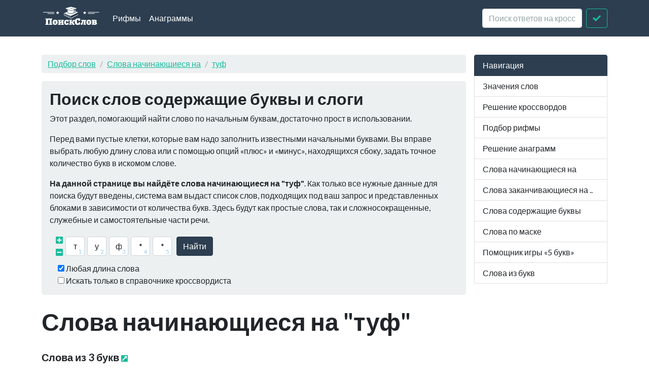

--- FILE ---
content_type: text/html; charset=utf-8
request_url: https://xn--b1algemdcsb.xn--p1ai/starts/%D1%82%D1%83%D1%84
body_size: 4723
content:
<!DOCTYPE html><html lang="ru">
<head>
    <meta charset="utf-8">
    <meta http-equiv="X-UA-Compatible" content="IE=edge">
    <meta name="viewport" content="width=device-width, initial-scale=1">
    <link rel="preload" href="//yandex.ru/ads/system/context.js" as="script">
    <!-- Yandex.RTB -->
    <script>window.yaContextCb = window.yaContextCb || []</script>
    <script src="https://yandex.ru/ads/system/context.js" async></script>
    <title>Слова начинающиеся на "туф" - Слова буквами "туф" в начале</title>    <link href="&#x2F;assets&#x2F;css&#x2F;style.css" media="all" rel="stylesheet" type="text&#x2F;css">

<script type="application&#x2F;ld&#x2B;json">
    {
			"@context": "http://schema.org",
			"@type": "WebSite",
			"url": "http://xn--b1algemdcsb.xn--p1ai/",
			"potentialAction": {
				"@type": "SearchAction",
				"target": "http://xn--b1algemdcsb.xn--p1ai/starts/{query}",
				"query-input": "required name=query",
				"description" : "Поиск слов начинающиеся на буквы и слоги"
			}
		}
</script>
<meta property="og&#x3A;title" content="&#x0421;&#x043B;&#x043E;&#x0432;&#x0430;&#x20;&#x043D;&#x0430;&#x0447;&#x0438;&#x043D;&#x0430;&#x044E;&#x0449;&#x0438;&#x0435;&#x0441;&#x044F;&#x20;&#x043D;&#x0430;&#x20;&quot;&#x0442;&#x0443;&#x0444;&quot;">
<meta property="og&#x3A;site_name" content="&#x041F;&#x043E;&#x0438;&#x0441;&#x043A;&#x20;&#x0441;&#x043B;&#x043E;&#x0432;">
<meta property="og&#x3A;type" content="website">
    <link rel="icon" href="https://xn--b1algemdcsb.xn--p1ai/assets/img/favicon.svg" type="image/svg+xml">
</head>

<body itemscope itemtype="https://schema.org/WebPage">

<header class="navbar navbar-expand-md fixed-top navbar-dark bg-primary">
    <nav class="container-fluid container-lg" itemscope itemtype="http://schema.org/WPHeader">
        <a class="navbar-brand" href="/" itemprop="headline"><img width="116" height="40" src="/assets/img/logo.svg" alt="Поиск слов"></a>
        <button class="navbar-toggler" type="button" data-bs-toggle="collapse" data-bs-target="#navbar-head">
            <span class="navbar-toggler-icon"></span>
        </button>
        <div class="collapse navbar-collapse" id="navbar-head">
            <ul class="navbar-nav me-auto mb-2 mb-md-0" itemscope itemtype="http://schema.org/SiteNavigationElement">
                <li class="nav-item">
                    <a class="nav-link" itemprop="url" href="/rhyme">Рифмы</a>
                </li>
                <li class="nav-item">
                    <a class="nav-link" itemprop="url" href="/anagram">Анаграммы</a>
                </li>
            </ul>
            <form class="d-flex my-2 my-lg-0" method="get" role="form" action="/crossword">
                <input name="query" class="form-control me-2" type="text" placeholder="Поиск ответов на кроссворды" aria-label="crossword clue">
                <button class="btn btn-outline-success" type="submit"><i class="fa fa-check"></i><span class="sr-only">Искать</span></button>
            </form>
        </div>
    </nav>
</header>
<main class="container-xl container-fluid" id="page_wrap">
    <div class="d-flex pt-5">
        <div class="col-12 col-md-9" itemprop="mainContentOfPage">
            <p class="d-md-none btn-sidebar-toggler ">
                <button type="button" class="btn btn-primary btn-sm" data-bs-toggle="collapse" data-bs-target="#sidebar">навигация</button>
            </p>
            <ol itemprop="breadcrumb" class="breadcrumb bg-light" itemscope itemtype="https://schema.org/BreadcrumbList">
                                    <li itemprop="itemListElement" itemscope itemtype="https://schema.org/ListItem" class="breadcrumb-item"><a
                            itemprop="item" href="/">Подбор слов                    <meta itemprop="position" content="1" />
                    <meta itemprop="name" content="Подбор слов" />
                    </a>
                </li>
                                                <li itemprop="itemListElement" itemscope itemtype="https://schema.org/ListItem" class="breadcrumb-item"><a
                            itemprop="item" href="/starts">Слова начинающиеся на                    <meta itemprop="position" content="2" />
                    <meta itemprop="name" content="Слова начинающиеся на" />
                    </a>
                </li>
                                                <li itemprop="itemListElement" itemscope itemtype="https://schema.org/ListItem" class="breadcrumb-item"><a
                            itemprop="item" href="/starts/%D1%82%D1%83%D1%84">туф                    <meta itemprop="position" content="3" />
                    <meta itemprop="name" content="туф" />
                    </a>
                </li>
                        </ol>            <div id="ads_topbar" itemscope itemtype="http://schema.org/WPAdBlock"></div>
            

<div class="p-3 mb-4 bg-light rounded-3">


                    <h3>Поиск слов содержащие буквы и слоги</h3>

        <p>Этот раздел, помогающий найти слово по начальным буквам, достаточно прост в использовании.</p>
        <p>Перед вами пустые клетки, которые вам надо заполнить известными начальными буквами. Вы вправе выбрать любую
            длину слова или с помощью опций «плюс» и
            «минус», находящихся сбоку, задать точное количество букв в искомом слове.</p>
        <p> <strong>На данной странице вы найдёте слова начинающиеся на "туф"</strong>.              Как только все нужные данные для поиска будут введены, система вам выдаст список слов, подходящих под ваш
            запрос и представленных блоками в
            зависимости от количества букв. Здесь будут как простые слова, так и сложносокращенные, служебные и
            самостоятельные части речи.</p>
    

    <form class="crossword" method="get" role="form" action="/mask">
        <div class="d-flex align-items-center justify-content-start flex-wrap">
            <div class="char-actions pb-2">
                <a title="Больше букв" href="#" class="char-action-add"><i
                            class="fas fa-plus-square"></i></a>
                <a title="Меньше букв" href="#" class="char-action-sub"><i
                            class="fas fa-minus-square"></i></a>
            </div>                <div class="char-control">
                <input type="text" value="т"
                       class="form-control crossword-char mb-1" placeholder="*" maxlength="1">
                </div>                <div class="char-control">
                <input type="text" value="у"
                       class="form-control crossword-char mb-1" placeholder="*" maxlength="1">
                </div>                <div class="char-control">
                <input type="text" value="ф"
                       class="form-control crossword-char mb-1" placeholder="*" maxlength="1">
                </div>                <div class="char-control">
                <input type="text" value="*"
                       class="form-control crossword-char mb-1" placeholder="*" maxlength="1">
                </div>                <div class="char-control">
                <input type="text" value="*"
                       class="form-control crossword-char mb-1" placeholder="*" maxlength="1">
                </div>            <button type="submit" class="btn btn-primary ms-1">Найти</button>
        </div>
        <div class="custom-control custom-checkbox ms-1">
            <input type="checkbox" class="custom-control-input" id="chb_length" value="1" checked>
            <label for="chb_length" class="custom-control-label">Любая длина слова</label>
        </div>
        <div class="custom-control custom-checkbox ms-1">
            <input type="checkbox" class="custom-control-input" id="chb_crossword"
                   value="1" >
            <label for="chb_crossword" class="custom-control-label">Искать только в справочнике кроссвордиста</label>
        </div>
    </form>
</div>
    <div class="page-header">
        <h1 class="mb-4">Слова начинающиеся на "туф"</h1>
    </div>
    <article>
        

    <section class="dict-section">
                    <h4>Слова из 3 букв                <a href="/starts/туф/3"><i class="fas fa-external-link-square-alt fa-xs"></i>
                    <span class="sr-only">Все слова из 3 букв</span></a></h4>
                <div class="dict-definition words-list">
                                        <a data-id="39922" href="/wd/%D1%82%D1%83%D1%84"><span class="text-danger">туф</span></a>
                                    </div>
        <div class="ads-block-horizontal" itemscope itemtype="http://schema.org/WPAdBlock"></div>    </section>

    
    <section class="dict-section">
                    <h4>Слова из 4 букв                <a href="/starts/туф/4"><i class="fas fa-external-link-square-alt fa-xs"></i>
                    <span class="sr-only">Все слова из 4 букв</span></a></h4>
                <div class="dict-definition words-list">
                                        <a data-id="485715" href="/wd/%D1%82%D1%83%D1%84%D0%BE"><span class="text-danger">туф</span>о</a>
                                    </div>
            </section>

    
    <section class="dict-section">
                    <h4>Слова из 5 букв                <a href="/starts/туф/5"><i class="fas fa-external-link-square-alt fa-xs"></i>
                    <span class="sr-only">Все слова из 5 букв</span></a></h4>
                <div class="dict-definition words-list">
                                        <a data-id="217138" href="/wd/%D1%82%D1%83%D1%84%D0%B0%D0%BD"><span class="text-danger">туф</span>ан</a>
                                            <a data-id="136792" href="/wd/%D1%82%D1%83%D1%84%D0%BB%D0%B8"><span class="text-danger">туф</span>ли</a>
                                            <a data-id="136793" href="/wd/%D1%82%D1%83%D1%84%D0%BB%D1%8F"><span class="text-danger">туф</span>ля</a>
                                            <a data-id="150274" href="/wd/%D1%82%D1%83%D1%84%D1%82%D0%B0"><span class="text-danger">туф</span>та</a>
                                            <a data-id="691223" href="/wd/%D1%82%D1%83%D1%84%D1%8F%D0%BA"><span class="text-danger">туф</span>як</a>
                                    </div>
            </section>

    
    <section class="dict-section">
                    <h4>Слова из 6 букв                <a href="/starts/туф/6"><i class="fas fa-external-link-square-alt fa-xs"></i>
                    <span class="sr-only">Все слова из 6 букв</span></a></h4>
                <div class="dict-definition words-list">
                                        <a data-id="597653" href="/wd/%D1%82%D1%83%D1%84%D0%B0%D0%B9%D0%BB"><span class="text-danger">туф</span>айл</a>
                                            <a data-id="485934" href="/wd/%D1%82%D1%83%D1%84%D0%B0%D1%80%D0%B0"><span class="text-danger">туф</span>ара</a>
                                            <a data-id="39923" href="/wd/%D1%82%D1%83%D1%84%D0%B5%D0%BB%D1%8C"><span class="text-danger">туф</span>ель</a>
                                            <a data-id="449246" href="/wd/%D1%82%D1%83%D1%84%D0%B8%D0%BD%D0%BE"><span class="text-danger">туф</span>ино</a>
                                            <a data-id="217140" href="/wd/%D1%82%D1%83%D1%84%D1%84%D0%B8%D1%82"><span class="text-danger">туф</span>фит</a>
                                    </div>
        <div class="ads-block-horizontal" itemscope itemtype="http://schema.org/WPAdBlock"></div>    </section>

    
    <section class="dict-section">
                    <h4>Слова из 7 букв                <a href="/starts/туф/7"><i class="fas fa-external-link-square-alt fa-xs"></i>
                    <span class="sr-only">Все слова из 7 букв</span></a></h4>
                <div class="dict-definition words-list">
                                        <a data-id="185175" href="/wd/%D1%82%D1%83%D1%84%D0%B0%D0%B9%D0%BB%D1%8C"><span class="text-danger">туф</span>айль</a>
                                            <a data-id="136788" href="/wd/%D1%82%D1%83%D1%84%D0%B5%D0%B9%D0%BA%D0%B0"><span class="text-danger">туф</span>ейка</a>
                                            <a data-id="447910" href="/wd/%D1%82%D1%83%D1%84%D0%B8%D0%BB%D0%BB%D0%BE"><span class="text-danger">туф</span>илло</a>
                                            <a data-id="136795" href="/wd/%D1%82%D1%83%D1%84%D0%BE%D0%B2%D1%8B%D0%B9"><span class="text-danger">туф</span>овый</a>
                                            <a data-id="217139" href="/wd/%D1%82%D1%83%D1%84%D1%82%D0%B8%D0%BD%D0%B0"><span class="text-danger">туф</span>тина</a>
                                    </div>
            </section>

    
    <section class="dict-section">
                    <h4>Слова из 8 букв                <a href="/starts/туф/8"><i class="fas fa-external-link-square-alt fa-xs"></i>
                    <span class="sr-only">Все слова из 8 букв</span></a></h4>
                <div class="dict-definition words-list">
                                        <a data-id="404782" href="/wd/%D1%82%D1%83%D1%84%D0%B0%D0%BD%D0%B4%D0%B0%D0%B3"><span class="text-danger">туф</span>андаг</a>
                                            <a data-id="575542" href="/wd/%D1%82%D1%83%D1%84%D0%B0%D0%BD%D0%BE%D0%B2%D0%BE"><span class="text-danger">туф</span>аново</a>
                                            <a data-id="136789" href="/wd/%D1%82%D1%83%D1%84%D0%B5%D0%BB%D1%8C%D0%BA%D0%B0"><span class="text-danger">туф</span>елька</a>
                                            <a data-id="136790" href="/wd/%D1%82%D1%83%D1%84%D0%B5%D0%BB%D1%8C%D0%BA%D0%B8"><span class="text-danger">туф</span>ельки</a>
                                            <a data-id="136796" href="/wd/%D1%82%D1%83%D1%84%D0%BE%D0%BB%D0%B0%D0%B2%D0%B0"><span class="text-danger">туф</span>олава</a>
                                            <a data-id="347381" href="/wd/%D1%82%D1%83%D1%84%D0%BE%D0%BB%D0%B0%D0%B2%D1%8B"><span class="text-danger">туф</span>олавы</a>
                                    </div>
            </section>

    
    <section class="dict-section">
                    <h4>Слова из 9 букв                <a href="/starts/туф/9"><i class="fas fa-external-link-square-alt fa-xs"></i>
                    <span class="sr-only">Все слова из 9 букв</span></a></h4>
                <div class="dict-definition words-list">
                                        <a data-id="600427" href="/wd/%D1%82%D1%83%D1%84%D0%B0%D0%BD%D0%BE%D0%B2%D0%BA%D0%B0"><span class="text-danger">туф</span>ановка</a>
                                            <a data-id="136791" href="/wd/%D1%82%D1%83%D1%84%D0%B5%D0%BB%D1%8C%D0%BD%D1%8B%D0%B9"><span class="text-danger">туф</span>ельный</a>
                                            <a data-id="136794" href="/wd/%D1%82%D1%83%D1%84%D0%BE%D0%B1%D0%B5%D1%82%D0%BE%D0%BD"><span class="text-danger">туф</span>обетон</a>
                                            <a data-id="458855" href="/wd/%D1%82%D1%83%D1%84%D1%80%D0%B5%D0%B2%D0%B8%D0%BB%D1%8C"><span class="text-danger">туф</span>ревиль</a>
                                    </div>
            </section>

    
    <section class="dict-section">
                    <h4>Слова из 10 букв                <a href="/starts/туф/10"><i class="fas fa-external-link-square-alt fa-xs"></i>
                    <span class="sr-only">Все слова из 10 букв</span></a></h4>
                <div class="dict-definition words-list">
                                        <a data-id="488672" href="/wd/%D1%82%D1%83%D1%84%D0%B0%D0%BD%D0%B1%D0%B5%D0%B9%D0%BB%D0%B8"><span class="text-danger">туф</span>анбейли</a>
                                            <a data-id="432708" href="/wd/%D1%82%D1%83%D1%84%D0%B8%D0%BB%D0%B0%D0%BD%D0%B4%D0%B8%D1%8F"><span class="text-danger">туф</span>иландия</a>
                                            <a data-id="691169" href="/wd/%D1%82%D1%83%D1%84%D1%82%D0%BE%D0%BB%D0%BE%D0%B3%D0%B8%D1%8F"><span class="text-danger">туф</span>тология</a>
                                    </div>
        <div class="ads-block-horizontal" itemscope itemtype="http://schema.org/WPAdBlock"></div>    </section>

    
    <section class="dict-section">
                    <h4>Слова из 11 букв                <a href="/starts/туф/11"><i class="fas fa-external-link-square-alt fa-xs"></i>
                    <span class="sr-only">Все слова из 11 букв</span></a></h4>
                <div class="dict-definition words-list">
                                        <a data-id="347380" href="/wd/%D1%82%D1%83%D1%84%D0%BE%D0%B1%D1%80%D0%B5%D0%BA%D1%87%D0%B8%D1%8F"><span class="text-danger">туф</span>обрекчия</a>
                                            <a data-id="136797" href="/wd/%D1%82%D1%83%D1%84%D0%BE%D0%BE%D0%B1%D1%80%D0%B0%D0%B7%D0%BD%D0%BE"><span class="text-danger">туф</span>ообразно</a>
                                    </div>
            </section>

    
    <section class="dict-section">
                    <h4>Слова из 12 букв                <a href="/starts/туф/12"><i class="fas fa-external-link-square-alt fa-xs"></i>
                    <span class="sr-only">Все слова из 12 букв</span></a></h4>
                <div class="dict-definition words-list">
                                        <a data-id="136798" href="/wd/%D1%82%D1%83%D1%84%D0%BE%D0%BE%D0%B1%D1%80%D0%B0%D0%B7%D0%BD%D1%8B%D0%B9"><span class="text-danger">туф</span>ообразный</a>
                                                </div>
            </section>

    
    </article>

        </div>
        <aside class="col-6 col-md-3 ps-md-3 sidebar-offcanvas collapse" id="sidebar" role="navigation" itemscope
               itemtype="http://schema.org/WPSideBar">
            <nav class="list-group" itemscope itemtype="http://schema.org/SiteNavigationElement">
                <span class="list-group-item active">Навигация</span>
                <a itemprop="url" href="/term" class="list-group-item">Значения слов</a>
                <a itemprop="url" href="/crossword" class="list-group-item">Решение
                    кроссвордов</a>
                <a itemprop="url" href="/rhyme" class="list-group-item">Подбор рифмы</a>
                <a itemprop="url" href="/anagram" class="list-group-item">Решение анаграмм</a>
                <a itemprop="url" href="/starts" class="list-group-item">Слова начинающиеся на</a>
                <a itemprop="url" href="/ends" class="list-group-item">Слова заканчивающиеся на ..</a>
                <a itemprop="url" href="/contains" class="list-group-item">Слова содержащие буквы</a>
                <a itemprop="url" href="/mask" class="list-group-item">Слова по маске</a>
                <a itemprop="url" href="/5bukv" class="list-group-item">Помощник игры «5 букв»</a>
                <a itemprop="url" href="/from-letters" class="list-group-item">Слова из букв</a>
            </nav>
        </aside>
    </div>
</main>
<footer id="footer" itemscope itemtype="http://schema.org/WPFooter">
    <div class="container">
        <script type="text/javascript" async src="https://yastatic.net/share2/share.js" charset="utf-8"></script>
<div class="ya-share2" data-services="vkontakte,facebook,twitter,odnoklassniki,moimir,gplus,telegram,viber,whatsapp,linkedin,friendfeed,surfingbird,moikrug" data-counter></div>        <hr>
        <p class="pt-2">
            <span class="float-start">&copy; <a href="/">Подбор слов</a> 2025</span>
            <span class="float-end"><i
                        class="fab fa-telegram"></i><a target="_blank" href="https://t.me/PoiskSlovBot"> Бот поискслов<span
                            class="sr-only">Телеграм Бот @PoiskSlovBot</span></a></span>
        </p>
    </div>
</footer>
<script  src="&#x2F;assets&#x2F;js&#x2F;pack.js"></script><!-- Yandex.Metrika counter -->
<script type="text/javascript">
    (function(m,e,t,r,i,k,a){
        m[i]=m[i]||function(){(m[i].a=m[i].a||[]).push(arguments)};
        m[i].l=1*new Date();
        for (var j = 0; j < document.scripts.length; j++) {if (document.scripts[j].src === r) { return; }}
        k=e.createElement(t),a=e.getElementsByTagName(t)[0],k.async=1,k.src=r,a.parentNode.insertBefore(k,a)
    })(window, document,'script','https://mc.yandex.ru/metrika/tag.js?id=24965833', 'ym');

    ym(24965833, 'init', {ssr:true, clickmap:true, accurateTrackBounce:true, trackLinks:true});
</script>
<noscript><div><img src="https://mc.yandex.ru/watch/24965833" style="position:absolute; left:-9999px;" alt="" /></div></noscript>
<!-- /Yandex.Metrika counter -->



<script defer src="https://static.cloudflareinsights.com/beacon.min.js/vcd15cbe7772f49c399c6a5babf22c1241717689176015" integrity="sha512-ZpsOmlRQV6y907TI0dKBHq9Md29nnaEIPlkf84rnaERnq6zvWvPUqr2ft8M1aS28oN72PdrCzSjY4U6VaAw1EQ==" data-cf-beacon='{"version":"2024.11.0","token":"f70a86f81e064c5395618cac3afafca5","r":1,"server_timing":{"name":{"cfCacheStatus":true,"cfEdge":true,"cfExtPri":true,"cfL4":true,"cfOrigin":true,"cfSpeedBrain":true},"location_startswith":null}}' crossorigin="anonymous"></script>
</body>
</html>

--- FILE ---
content_type: image/svg+xml
request_url: https://xn--b1algemdcsb.xn--p1ai/assets/img/logo.svg
body_size: 2501
content:
<svg version="1.1" id="svg-cba2ce66-04af-4fcb-a2c4-35a6dda5dc44" xmlns="http://www.w3.org/2000/svg" x="0" y="0" viewBox="0 0 215.9 74.4" xml:space="preserve"><style>.st0{fill:#fff}</style><g id="shape-svg"><g id="Слой_2"><g id="Слой_1-2"><path class="st0" d="M58.7 19.9c.6 1.4 1.1 2.8 1.7 4.2l4.5.3c-1.1 1-2.3 1.9-3.4 2.9.3 1.5.8 2.9 1.1 4.4-1.3-.7-2.6-1.6-3.8-2.4-1.3.8-2.5 1.7-3.8 2.4.3-1.5.8-2.9 1.1-4.4-1.1-1-2.3-1.9-3.4-2.9 1.5-.2 3-.2 4.5-.3.4-1.4.9-2.8 1.5-4.2zm98 4.2c.6-1.4 1.1-2.8 1.7-4.2.6 1.4 1.1 2.8 1.7 4.2 1.5.2 3 .1 4.5.3-1 1-2.3 1.9-3.4 2.9.3 1.5.8 2.9 1.1 4.4-1-.5-1.8-1.1-2.8-1.7-.3-.2-.7-.4-1.1-.6l-.6.3c-1 .7-2.1 1.4-3.2 2 .3-1.5.7-2.9 1.1-4.3-1.1-1-2.3-1.9-3.4-2.9 1.4-.3 2.9-.3 4.4-.4zM6.2 23.7c.4-.1.7-.1 1.1-.1h38.1c.4 0 .7.1 1 .3.4.4.4 1 .1 1.3-.1.1-.2.1-.3.2-.4.1-.8.2-1.2.2H6.8c-.4 0-.9 0-1.2-.4-.3-.4-.2-1 .2-1.3.2-.1.3-.1.4-.2zm165 0h37.5c.7-.1 1.4-.1 2.1 0 .5.1.9.6.8 1.1 0 .1-.1.2-.1.3-.2.4-.7.4-1 .4h-38.8c-.4 0-1-.1-1.2-.5-.2-.5 0-1 .5-1.3 0 .1.1 0 .2 0zM22.6 28.3c.8-.1 1.5-.1 2.3 0h20.6c.3 0 .6.1.9.2.4.3.5.9.2 1.4 0 .1-.1.1-.1.1-.3.2-.6.2-1 .2H23c-.4 0-1-.1-1.2-.5-.2-.5-.1-1.1.4-1.3.2 0 .3-.1.4-.1zm148.6 0c.8-.1 1.5-.1 2.3 0h20.6c.4 0 .7.1 1 .3.4.4.4 1 .1 1.4l-.1.1c-.3.2-.6.3-1 .2h-22.5c-.4 0-1-.1-1.2-.5-.2-.5-.1-1 .4-1.3.2-.1.3-.2.4-.2z" id="_c1584fff"/></g></g></g><path id="icon-svg" d="M98.2 6.9l-9.3 2.5-.1 1.1-.1 1.1 2.1.7c10.6 3.5 16.4 5.2 16.9 5.2.7 0 14.7-4.2 15.1-4.5.4-.3 0-1.1-.6-1.1-.3 0-3.1-.3-6.3-.7-3.8-.4-6-.6-6.3-.4-.6.3-2.5.3-3.2 0-.3-.2-.5-.4-.5-.7 0-.9 2.6-1.3 4-.6.4.2 3.1.6 6.6 1 7.2.7 7.1.7 7.1 1.5s.4.8 2.5.1c1.6-.5 1.6-.5 1.7-1.5l.1-1-9.4-2.5c-5.2-1.4-9.7-2.5-10.1-2.6s-5.1 1-10.2 2.4m24.6 6.7c-.1.1-.2.9-.2 1.7 0 1.2-.1 1.7-.6 2.1-.4.4-.5.8-.4 1.3.1.4 0 1-.3 1.3-.3.4-.4 1.1-.3 2.3l.1 1.7 1 .2c.5.1 1.4.2 1.9.1l1-.2V22c0-1.2-.1-2.2-.3-2.3-.1-.1-.3-.6-.3-1.1 0-.5-.2-1.1-.4-1.3-.3-.3-.4-1-.4-2.2 0-1.3-.1-1.8-.4-1.8-.1.1-.3.2-.4.3m-27.2 6.6c0 5.5-.1 5.2 2.3 6.4 2.7 1.4 5.1 1.8 9.7 1.8s6.3-.3 9.1-1.7c2.5-1.3 2.4-1 2.4-6.3 0-4.2 0-4.6-.5-4.6-.3 0-2.9.7-5.8 1.6l-5.3 1.6-5.8-1.9c-3.2-1-5.9-1.9-6-1.9 0 .1-.1 2.3-.1 5m31 2.8v1.9l-.9.3c-1.6.5-2.8.6-3.9.3-1-.2-1.1-.2-1.2.2-.2.6-2 2-3.9 2.8-2.6 1.2-4.8 1.6-9.1 1.6-4.6 0-6.8-.5-10.5-2.2-2.6-1.3-3.2-1.9-2.9-3.6.1-.9.1-1.2-.2-1.2-.4 0-10.5 4.6-10.8 5-.9 1-1.1 5.3-.3 7.1.5 1.1.7 1.2 4.1 2.8 2 .9 7.5 3.5 12.3 5.7 4.8 2.2 8.9 4 9.1 4 .2 0 6-3.1 13-6.9 10.8-5.8 12.7-6.9 12.7-7.4 0-.6-.5-1.1-.8-.7-.1.1-5.2 2.9-11.4 6.1s-11.8 6.2-12.6 6.6l-1.4.8L99 42c-15.9-7.3-14.8-6.7-15.1-7.9-.5-1.9-.2-5 .6-5.3.3-.1 11.4 4.5 21.2 8.7.6.3 1.3.5 1.5.5.3 0 18.8-8.9 24.6-11.9l2-1-2.6-1.5c-1.5-.8-3.1-1.7-3.6-2l-1-.5V23M85 30.3c.1.2 4.8 2.4 10.6 5 12.2 5.4 11.7 5.2 11.7 4.9 0-.1-3.7-1.9-8.2-3.8-3.7-1.7-7.5-3.3-11.2-5-1.6-.8-2.9-1.3-2.9-1.1m.3 2.1c0 .1 4.9 2.4 10.8 5 12.3 5.4 11.5 5.1 11.5 4.8 0-.1-2.6-1.4-5.8-2.8-3.7-1.6-7.5-3.3-11.2-5-3-1.2-5.3-2.1-5.3-2m.1 2.1c.4.4 22.1 9.9 22.2 9.8.1-.1.1-.2 0-.2-.2-.2-22-9.8-22.2-9.8-.2-.1-.2 0 0 .2" fill-rule="evenodd" clip-rule="evenodd" fill="#fff"/><path id="SvgjsPath10158339" class="st0" d="M13.9 70.6l.3-3c1-.2 1.6-.5 1.9-.9.3-.4.4-1.1.4-2V52.3c0-.7-.1-1.2-.3-1.5-.2-.2-.5-.4-1-.4h-.9L14 50l.3-2.7h19l3.3-.1c.5 0 1.4 0 2.8-.1l-.3 3.2c-.8.1-1.4.3-1.6.5-.2.2-.4.7-.4 1.3-.2 4.6-.4 8.8-.4 12.7 0 1 .1 1.7.2 2 .2.3.5.5.9.5.5 0 .9 0 1.1-.1l.3.4-.3 3c-2.8-.1-4.8-.1-6-.1h-5.8l.3-3c.7-.1 1.1-.3 1.4-.4.3-.2.5-.4.6-.7.1-.3.2-.8.2-1.5v-11c0-.8-.1-1.3-.4-1.5-.3-.2-.8-.3-1.6-.3H26c-.8 0-1.3.1-1.6.4-.3.2-.5.7-.5 1.4-.2 4.4-.4 8.2-.4 11.2 0 1 .1 1.7.2 2 .2.3.5.5.9.5.5 0 .8 0 1.1-.1l.3.4-.3 3c-2.8-.1-4.7-.1-5.9-.1-1.1-.4-3.1-.3-5.9-.2zm35.4.1c-2.9 0-5.1-.8-6.6-2.3-1.5-1.5-2.3-3.8-2.3-6.8 0-3.2.8-5.6 2.4-7.2 1.6-1.6 4-2.4 7.2-2.4 3 0 5.2.7 6.7 2.2C58.2 55.7 59 58 59 61c0 3.2-.8 5.6-2.5 7.3s-4.1 2.4-7.2 2.4zm.5-3.8c.7 0 1.2-.3 1.4-.9.2-.6.4-1.6.4-3.2 0-1.8-.1-3.1-.2-4-.1-.9-.3-1.6-.6-2-.3-.4-.7-.6-1.3-.6-.5 0-.8.1-1.1.4-.3.2-.4.6-.5 1.2-.1.6-.1 1.4-.1 2.4 0 1.8.1 3.1.2 4.1.1.9.3 1.6.6 2 .2.4.6.6 1.2.6zm31 .8h.8l.3.4-.3 2.5H71.3l.3-2.7c.7 0 1.2-.2 1.5-.5.3-.3.4-.8.4-1.4v-4.6c-1.9 2-3.5 3.8-4.9 5.4 0 .4.1.7.2.9.1.2.4.2.7.2h.8l.3.3-.3 2.5c-.4 0-1.1 0-2.2-.1-1 0-2-.1-2.8-.1-1 0-2.2 0-3.6.1h-1.4l.3-2.6c.8-.1 1.3-.4 1.6-.6.3-.3.4-.8.4-1.6v-9.2c0-.5-.1-.9-.2-1.1-.2-.2-.4-.3-.8-.3h-.8l-.3-.4.3-2.3h3.9c1.1 0 2.3 0 3.6-.1 1.2 0 2.1-.1 2.6-.1l-.2 2.8c-.6.1-1 .2-1.2.4-.2.2-.3.4-.3.8-.1 1.5-.2 3.3-.3 5.4 1.7-1.8 3.3-3.6 4.9-5.4 0-.5-.1-.8-.3-.9-.1-.2-.4-.2-.8-.2h-.8l-.3-.4.2-2.3h5c.9 0 2 0 3.1-.1 1.1 0 1.9-.1 2.3-.1l-.5 2.7c-.7.1-1.2.3-1.4.4-.2.2-.3.5-.4 1.1-.2 2-.3 5.1-.3 9.3 0 .7.1 1.2.3 1.4.1.3.4.5.9.5zm10.7 3c-2.8 0-4.9-.8-6.4-2.4-1.5-1.6-2.3-3.8-2.3-6.6 0-3.1.9-5.5 2.6-7.2 1.8-1.6 4.3-2.4 7.7-2.4.8 0 1.6.1 2.6.2s1.8.2 2.5.3c.7.1 1.2.2 1.3.2l.3.6c0 .1-.1.5-.2 1s-.2 1.3-.4 2.2c-.1.9-.2 1.9-.3 2.9l-5 .3v-1.6c0-.7-.1-1.3-.4-1.5s-.7-.4-1.4-.4c-.6 0-1.1.1-1.4.4-.3.2-.5.7-.6 1.3-.1.6-.2 1.5-.2 2.8 0 2 .2 3.5.5 4.3.4.9 1 1.3 1.8 1.3.7 0 1.2-.2 1.5-.7.3-.4.5-1.2.5-2.3l4.9-.3c0 .4-.1 1.2-.2 2.5.1 1.2.1 2.4.1 3.6l-.4.5c-.2 0-.6.2-1.3.3-.7.2-1.5.3-2.6.5-1 .1-2.1.2-3.2.2zm26.9-5.3c.4.8.8 1.4 1.3 1.8.5.4 1 .6 1.5.6l.3.5-.3 2.2-4.8.3c-.8 0-1.5-.2-2-.5-.5-.4-.9-1-1.4-2l-2.4-5.2h-1.4l-.1 2.7c0 .7 0 1.2.2 1.5.1.3.4.4.8.4.5 0 .8 0 .9-.1l.3.3-.3 2.5c-2.1-.1-3.8-.1-5-.1-.6 0-2.2.1-5 .2l.2-2.6c.8-.2 1.3-.4 1.6-.7.3-.3.4-.8.4-1.6v-9.2c0-.5-.1-.9-.2-1.1-.1-.2-.4-.3-.8-.3h-.7l-.3-.4.3-2.3h4.9c1.4 0 3.2 0 5.3-.1l-.2 2.7c-.7.2-1.2.4-1.4.6-.2.2-.3.5-.3.9l-.1 2.6 2.3.1 2-3.5c.6-1 1.1-1.7 1.7-2.2.5-.5 1.2-.9 1.9-1.1.7-.2 1.7-.3 2.9-.4.5.9.9 1.7 1.1 2.4.3.7.4 1.6.5 2.4l-.6.6c-1 0-1.7 0-2.1.1-.5.1-.9.3-1.2.5-.3.3-.7.7-1.1 1.4l-.7 1 2 5.1zm13.9 5.4c-3.3 0-5.9-1-7.8-3-1.9-2-2.8-4.8-2.8-8.5 0-4 1.1-7.1 3.3-9.2 2.2-2.1 5.3-3.2 9.3-3.2.9 0 1.9.1 3 .2s2.1.3 2.9.4c.8.1 1.3.2 1.6.3l.3.7c0 .2-.1.6-.3 1.3-.1.7-.3 1.6-.4 2.7-.2 1.1-.3 2.3-.3 3.6l-5.5.3v-2c0-1-.2-1.6-.6-2-.4-.4-1-.6-1.9-.6-.9 0-1.5.2-2 .6-.5.4-.8 1-1 1.9-.2.9-.3 2.1-.3 3.7 0 2.7.3 4.6.8 5.9.6 1.3 1.4 1.9 2.6 1.9.9 0 1.6-.3 2-.9.4-.6.7-1.7.8-3.2l5.5-.4c0 .5-.1 1.5-.3 3.1-.1 1.6-.2 3.1-.2 4.5l-.5.6c-.2.1-.7.2-1.5.4s-1.8.4-3.1.6-2.2.3-3.6.3zm29.9-3.1c.5 0 .8 0 .9-.1l.3.3-.3 2.5c-1.1-.1-2.8-.1-5.1-.1h-5l.3-2.6c.6-.1 1-.2 1.2-.3.2-.1.4-.3.5-.6.1-.3.1-.7.1-1.2v-8c0-.5-.1-.9-.2-1s-.4-.2-.9-.2h-.5l-.6 3.3c-.6 2.9-1.1 5.1-1.6 6.6s-1.1 2.5-1.8 3.2c-.7.7-1.7 1.2-2.9 1.6-1.6-1.2-2.8-2.6-3.7-4.2l.4-.9c.9-.4 1.6-.8 2.1-1.3s1-1.2 1.4-2.1c.4-.9.9-2.2 1.4-3.9l.1-.4c.2-.5.3-.9.3-1.3 0-.5-.3-.9-.8-1.2-.5-.2-1.4-.4-2.7-.4l-.3-.5.3-2.5h13.1c2.4 0 4.2 0 5.3-.1l-.2 2.8c-.7.1-1.1.2-1.3.4-.2.2-.3.5-.4 1-.2 1.5-.3 4.7-.3 9.3 0 .8.1 1.3.2 1.5.1.3.3.4.7.4zm11.2 3c-2.9 0-5.1-.8-6.6-2.3-1.5-1.5-2.3-3.8-2.3-6.8 0-3.2.8-5.6 2.4-7.2 1.6-1.6 4-2.4 7.2-2.4 3 0 5.2.7 6.7 2.2s2.2 3.7 2.2 6.7c0 3.2-.8 5.6-2.5 7.3s-4 2.5-7.1 2.5zm.5-3.8c.7 0 1.2-.3 1.4-.9.2-.6.4-1.6.4-3.2 0-1.8-.1-3.1-.2-4-.1-.9-.3-1.6-.6-2-.3-.4-.7-.6-1.3-.6-.5 0-.8.1-1.1.4-.3.2-.4.6-.5 1.2-.1.6-.1 1.4-.1 2.4 0 1.8.1 3.1.2 4.1.1.9.3 1.6.6 2 .2.4.6.6 1.2.6zm26-6.1c.7.2 1.5.6 2.3 1.2.8.6 1.3 1.6 1.3 2.8 0 2-.7 3.5-2.2 4.4-1.4 1-3.6 1.4-6.6 1.4-.4-.1-1.2-.1-2.3-.2-1.2-.1-2.1-.1-2.7-.1-.8 0-1.8 0-3.1.1-1.3 0-2.1.1-2.5.1l.3-2.7c.8-.1 1.3-.3 1.5-.6.3-.3.4-.7.4-1.4v-9.6c0-.4-.1-.7-.2-.9-.1-.2-.3-.3-.6-.3h-1l-.4-.4.4-2.4 5.2.1c.9 0 2-.1 3.3-.1 1.3 0 2.2-.1 2.7-.1 2.3 0 4 .4 5.1 1.1 1.2.8 1.8 1.9 1.8 3.3 0 1.1-.3 2.1-1 2.8-.5.8-1.1 1.3-1.7 1.5zm-6.9-4.4c0 .7-.1 1.3-.1 1.9 0 .6-.1 1-.1 1.1.2 0 .5.1 1 .2s.9.1 1.2.1l.3-.3c.2-.2.3-.4.5-.7.2-.3.2-.6.2-1 0-.5-.2-.9-.6-1.2-.4-.3-1.1-.4-1.9-.4-.2 0-.3 0-.4.1 0 0-.1.1-.1.2zm1.6 10.5c1.3 0 2-.6 2-1.8 0-.4-.1-.7-.4-1-.3-.3-.7-.5-1.2-.7h-2.3l-.1 2.4c0 .4.2.7.5.9.3.1.8.2 1.5.2z"/></svg>